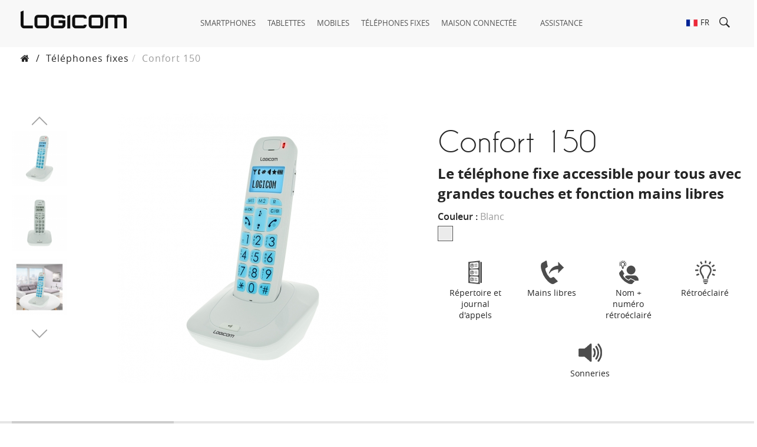

--- FILE ---
content_type: text/html; charset=utf-8
request_url: https://www.logicom-europe.com/fr/confort/66-dect-grandes-touches-confort-150-blanc.html
body_size: 13780
content:
<!DOCTYPE HTML>
<html lang="fr-fr" class="no-js">
	<head>
		<meta charset="utf-8" />
		<title>Téléphonie  - Téléphone Grandes Touches Dect - Confort 150 - Produits Téléphonie Senior Logicom</title>
					<meta name="description" content="Une gamme de Téléphonie Senior étoffée ! Découvrez le produit CONFORT_150BLANC sur logicom-europe.com." />
							<meta name="keywords" content="téléphone fixe design,téléphone fix,acheter téléphone fixe,téléphonie fixe,téléphone,telephone,telephones fixes,telephone fixe bluetooth,tel fixe,telephone sans fil design" />
				<meta name="robots" content="index,follow" />
		<meta name="viewport" content="width=device-width, initial-scale=1.0" />
		<meta name="apple-mobile-web-app-capable" content="yes" />
		<link rel="icon" type="image/vnd.microsoft.icon" href="/img/favicon-1.ico?1762943831" />
		<link rel="shortcut icon" type="image/x-icon" href="/img/favicon-1.ico?1762943831" />
														<link rel="stylesheet" href="https://www.logicom-europe.com/themes/logicom-v2/cache/v_277_06f2dfa2bc0557abcb3f3c712051f8f2_all.css" type="text/css" media="all" />
																<link rel="stylesheet" href="https://www.logicom-europe.com/themes/logicom-v2/cache/v_277_bea06f9833b98f2507844c7b1b348912_print.css" type="text/css" media="print" />
													
<meta name="generator" content="Powered by Creative Slider 6.6.0 - Multi-Purpose, Responsive, Parallax, Mobile-Friendly Slider Module for PrestaShop." />

  
  


 
	</head>
	<body id="product" class="product product-66 product-dect-grandes-touches-confort-150-blanc category-23 category-confort hide-left-column hide-right-column lang_fr">
					<div id="page">
			<div class="header-container">
				<header id="header">
															<div class="header-primary">
						<div id="header_logo">
    <a href="https://www.logicom-europe.com/" title="LOGICOM-EUROPE">
        <picture class="logo">
            <source type="image/svg+xml" srcset="https://www.logicom-europe.com/themes/logicom-v2/img/logo/logo-logicom.svg">
            <img src="https://www.logicom-europe.com/themes/logicom-v2/img/logo/logo-logicom.png" alt="LOGICOM-EUROPE" width="180" height="40">
        </picture>
    </a>
</div>
<div class="iqitmegamenu-wrapper cbp-hor-width-1 clearfix">
    <div id="iqitmegamenu-horizontal" class="iqitmegamenu  cbp-nosticky " role="navigation">
                        
            <nav id="cbp-hrmenu"
                 class="cbp-hrmenu cbp-horizontal cbp-hrsub-narrow   cbp-fade-slide-bottom  cbp-arrowed    ">
                <ul>
                                            <li class="cbp-hrmenu-tab cbp-hrmenu-tab-3 ">
                            <a href="https://www.logicom-europe.com/fr/3-smartphones" >                                    <span class="cbp-tab-title">                                        Smartphones</span>
                                                                    </a>
                                                        </li>
                                            <li class="cbp-hrmenu-tab cbp-hrmenu-tab-5 ">
                            <a href="https://www.logicom-europe.com/fr/4-tablettes" >                                    <span class="cbp-tab-title">                                        Tablettes</span>
                                                                    </a>
                                                        </li>
                                            <li class="cbp-hrmenu-tab cbp-hrmenu-tab-4 ">
                            <a href="https://www.logicom-europe.com/fr/190-mobiles" >                                    <span class="cbp-tab-title">                                        Mobiles</span>
                                                                    </a>
                                                        </li>
                                            <li class="cbp-hrmenu-tab cbp-hrmenu-tab-7 ">
                            <a href="https://www.logicom-europe.com/fr/5-telephones-fixes" >                                    <span class="cbp-tab-title">                                        Téléphones fixes</span>
                                                                    </a>
                                                        </li>
                                            <li class="cbp-hrmenu-tab cbp-hrmenu-tab-28 ">
                            <a href="https://www.logicom-europe.com/fr/296-maison-connectee" >                                    <span class="cbp-tab-title">                                        Maison connectée</span>
                                                                    </a>
                                                        </li>
                                            <li class="cbp-hrmenu-tab cbp-hrmenu-tab-32 cbp-onlyicon ">
                            <a href="https://www.logicom-europe.com/fr/372-panneaux-solaires" >                                    <span class="cbp-tab-title">                                        </span>
                                                                    </a>
                                                        </li>
                                            <li class="cbp-hrmenu-tab cbp-hrmenu-tab-9 ">
                            <a href="http://www.logicom-europe.com/fr/support" >                                    <span class="cbp-tab-title">                                        Assistance</span>
                                                                    </a>
                                                        </li>
                                            <li class="cbp-hrmenu-tab cbp-hrmenu-tab-8 cbp-onlyicon ">
                            <a href="https://www.logicom-europe.com/fr/184-stylo-3d" >                                    <span class="cbp-tab-title">                                        </span>
                                                                    </a>
                                                        </li>
                                            <li class="cbp-hrmenu-tab cbp-hrmenu-tab-10 cbp-onlyicon ">
                            <a href="https://www.logicom-europe.com/fr/11-realite-virtuelle" >                                    <span class="cbp-tab-title">                                        </span>
                                                                    </a>
                                                        </li>
                                    </ul>
            </nav>
        <div id="iqitmegamenu-mobile">
            <div id="iqitmegamenu-shower" class="clearfix" title="Menu">
                <div class="iqitmegamenu-icon"><i class="fa fa-reorder"></i></div>
            </div>
            <div class="cbp-mobilesubmenu">
                <div class="container">
                    <div id="iqitmegamenu-accordion" class="cbp-spmenu cbp-spmenu-vertical cbp-spmenu-left">
                        
                            
                                
                                    
                                           
                                    
                                           
                                
                                    
                                    
                                    
                                           
                                

                            
                        

                        <div class="link-mobile">
                            <ul>
                                



                            </ul>
                        </div>
                        <div class="link-language">

                        </div>
                    </div>
                </div>
            </div>
                            <div id="cbp-spmenu-overlay" class="cbp-spmenu-overlay">
                    <div id="cbp-close-mobile" class="close-btn-ui"><i class="fa fa-times"></i></div>
                </div>
                    </div>
    </div>
</div>
<!-- Block languages module -->
<div id="languages-block-top" class="languages-block">
                        <div class="current">
                <svg class="icon search">
                    <use xlink:href="https://www.logicom-europe.com/themes/logicom-v2/img/sprite.svg#flag-fr"></use>
                </svg>
                <span class="current__title">fr</span>
            </div>
                                    <ul id="first-languages" class="languages-block_ul toogle_content">
                            <li class="selected">
                                                <svg class="icon search">
                                <use xlink:href="https://www.logicom-europe.com/themes/logicom-v2/img/sprite.svg#flag-fr"></use>
                            </svg>
                            <span>Français</span>
                                            </li>
                            <li >
                                                                                <a href="https://www.logicom-europe.com/en/confort/66-dect-grandes-touches-confort-150-blanc.html" title="English (United States)" rel="alternate" hreflang="en">
                                                                                <svg class="icon search">
                                <use xlink:href="https://www.logicom-europe.com/themes/logicom-v2/img/sprite.svg#flag-en"></use>
                            </svg>
                            <span>English</span>
                            </a>                </li>
                    </ul>
    </div>

<!-- /Block languages module -->
<!-- Block search module TOP -->
<div id="search_block_top" >
	<a href="javascript:void(0);" class="search_button_mobile">
		<svg class="icon search">
			<use xlink:href="https://www.logicom-europe.com/themes/logicom-v2/img/sprite.svg#search"></use>
		</svg>
	</a>
	<a class="searchbox__icon" href="javascript:void(0);" >
		<svg class="icon search">
			<use xlink:href="https://www.logicom-europe.com/themes/logicom-v2/img/sprite.svg#search"></use>
		</svg>
	</a>
	<div class="searchbox__dropdown">
		<form id="searchbox" class="searchbox" method="get" action="//www.logicom-europe.com/fr/recherche" >
			<input type="hidden" name="controller" value="search" />
			<input type="hidden" name="orderby" value="position" />
			<input type="hidden" name="orderway" value="desc" />
			<input class="search_query form-control" type="text" id="search_query_top" name="search_query" placeholder="Rechercher" value="" />
			<button type="submit" name="submit_search" class="btn btn-default button-search">
				<svg class="icon search">
					<use xlink:href="https://www.logicom-europe.com/themes/logicom-v2/img/sprite.svg#search"></use>
				</svg>
				<span>Rechercher</span>
			</button>
		</form>
	</div>

</div>
<!-- /Block search module TOP -->					</div>
                                                                                				</header>
			</div>
			<div class="columns-container">
				<div id="columns" class="container">

										<div id="slider_row" class="row">
																	</div>
					<div class="row">
																								<div id="center_column" class="center_column col-xs-12 col-sm-12">
							

                                
<!-- Breadcrumb -->
<div class="breadcrumb clearfix">
	<a class="home" href="https://www.logicom-europe.com/" title="retour &agrave; Accueil"><i class="fa fa-home"></i></a>
	<span class="navigation-pipe">/</span>
					<li><a href="https://www.logicom-europe.com/fr/5-telephones-fixes" title="T&eacute;l&eacute;phones fixes">T&eacute;l&eacute;phones fixes</a></li><li class="active">Confort 150</li>
			</div>
<!-- /Breadcrumb -->

    <div itemscope itemtype="https://schema.org/Product" >
        <span itemprop="url" content="https://www.logicom-europe.com/fr/confort/66-dect-grandes-touches-confort-150-blanc.html" class="unvisible"></span>
        <div class="product__primary">
                                    <!-- left infos-->
            <div class="product__images">
                <!-- product img-->
                                    <!-- thumbnails -->
                    <div class="product__images-block">
                        <div class="product__images-slider">
                            <div class="swiper-container">
                                <div class="swiper-wrapper">
                                                                                                                                                                                                                                                                                                            <div class="swiper-slide  product__image-4079" id="thumbnail_4079">
                                                <a  href="https://www.logicom-europe.com/4079-thickbox_default/dect-grandes-touches-confort-150-blanc.jpg" title="Confort 150"><img itemprop="image"
                                                                                                                                                                                        src="https://www.logicom-europe.com/4079-medium_default/dect-grandes-touches-confort-150-blanc.jpg"
                                                                                                                                                                                        title="Confort 150"
                                                                                                                                                                                        alt="Confort 150"
                                                                                                                                                                                        width="458"
                                                                                                                                                                                        height="458"/></a>
                                            </div>
                                                                                                                                                                                                                                                                        <div class="swiper-slide  product__image-4080" id="thumbnail_4080">
                                                <a  href="https://www.logicom-europe.com/4080-thickbox_default/dect-grandes-touches-confort-150-blanc.jpg" title="Confort 150"><img itemprop="image"
                                                                                                                                                                                        src="https://www.logicom-europe.com/4080-medium_default/dect-grandes-touches-confort-150-blanc.jpg"
                                                                                                                                                                                        title="Confort 150"
                                                                                                                                                                                        alt="Confort 150"
                                                                                                                                                                                        width="458"
                                                                                                                                                                                        height="458"/></a>
                                            </div>
                                                                                                                                                                                                                                                                        <div class="swiper-slide  product__image-4458" id="thumbnail_4458">
                                                <a  href="https://www.logicom-europe.com/4458-thickbox_default/dect-grandes-touches-confort-150-blanc.jpg" title="Confort 150"><img itemprop="image"
                                                                                                                                                                                        src="https://www.logicom-europe.com/4458-medium_default/dect-grandes-touches-confort-150-blanc.jpg"
                                                                                                                                                                                        title="Confort 150"
                                                                                                                                                                                        alt="Confort 150"
                                                                                                                                                                                        width="458"
                                                                                                                                                                                        height="458"/></a>
                                            </div>
                                                                                                            </div>
                            </div>
                            <div class="swiper-button-prev swiper-button-black"></div>
                            <div class="swiper-button-next swiper-button-black"></div>
                        </div>
                        <!-- product img-->
                        <div id="image-block" class="product__images-view" class="clearfix">
                                                            <a
                                        href="https://www.logicom-europe.com/4079-large_default/dect-grandes-touches-confort-150-blanc.jpg"
                                        target="_blank"
                                >
                                    <img
                                            id="bigpic"
                                            itemprop="image"
                                            src="https://www.logicom-europe.com/4079-large_default/dect-grandes-touches-confort-150-blanc.jpg"
                                            alt="Confort 150"
                                            width="458"
                                            height="458"
                                    />
                                </a>
                                                    </div> <!-- end image-block -->
                    </div>
                            </div>
            <!-- end left infos-->
            <!-- center infos -->
            <div class="product__infos">
                <span itemprop="manufacturer" itemscope="" itemtype="http://schema.org/Organization" class="product__manufacturer">
                        <span itemprop="name">Logicom</span>
                </span>
                <h1>
                    <span itemprop="name" class="product__name">
                        Confort 150
                    </span>
                </h1>
                <p id="product_reference" class="product__reference">
                    <span itemprop="sku" content="CONFORT_150BLANC"></span>
                </p>

                
                                                            <div class="rte product__description" itemprop="description"><p><strong><span style="font-size: 18pt;">Le téléphone fixe accessible pour tous avec grandes touches et fonction mains libres</span></strong></p></div>
                                    

                                    <!-- add to cart form-->
                    <form id="buy_block" action="https://www.logicom-europe.com/fr/panier" method="post">
                        <!-- hidden datas -->
                        <p class="hidden">
                            <input type="hidden" name="token" value="4acf3f44b4dd80d5b346b18922ef2a74"/>
                            <input type="hidden" name="id_product" value="66" id="product_page_product_id"/>
                            <input type="hidden" name="add" value="1"/>
                            <input type="hidden" name="id_product_attribute" id="idCombination" value=""/>
                        </p>

                        <div class="content_prices clearfix">
                             
                            
                            
                            <div class="clear"></div>
                        </div> <!-- end content_prices -->
                        <div class="product_attributes clearfix">
                            <!-- quantity wanted -->
                                                        <!-- minimal quantity wanted -->
                            <p id="minimal_quantity_wanted_p" style="display: none;">
                                La quantit&eacute; minimale pour pouvoir commander ce produit est <b id="minimal_quantity_label">1</b>
                            </p>
                                                            <!-- attributes -->
                                <div id="attributes">
                                    <div class="clearfix"></div>

                                                                                                                        <fieldset class="attribute_fieldset">
                                                <label class="attribute_label"
                                                       >Couleur&nbsp;:&nbsp;</label>
                                                                                                <div class="attribute_list">
                                                                                                            <ul id="color_to_pick_list" class="clearfix">
                                                                                                                                                                                                                                                                                                                                                                                                                                                                                                                                                                                                                                                                                                                                                                                                                            <li class=" selected">
                                                                    <a href="https://www.logicom-europe.com/fr/confort/66-dect-grandes-touches-confort-150-blanc.html" id="color_22"
                                                                       name="Blanc"
                                                                       class="color_pick selected"
                                                                             style="background:#ebebeb;"                                                                                                                                                   title="Blanc">
                                                                                                                                                                                                                            

                                                                    </a>
                                                                </li>
                                                                                                                                                                                                                                                                                                                        </ul>
                                                        <input type="hidden" class="color_pick_hidden" name="group_2" value="22"/>
                                                                                                    </div> <!-- end attribute_list -->
                                            </fieldset>
                                                                                                            </div>
                                <!-- end attributes -->
                                                    </div> <!-- end product_attributes -->

                                                <!-- availability or doesntExist -->
                        <p id="availability_statut" style="display: none;">
                            
                            <span id="availability_value"
                                  class="label label-danger">Ce produit n&#039;est plus en stock</span>
                        </p>
                                                                                <p class="warning_inline"
                               id="last_quantities" style="display: none" >Attention : derni&egrave;res pi&egrave;ces disponibles !</p>
                                                <p id="availability_date" style="display: none;">
                            <span id="availability_date_label">Date de disponibilit&eacute;:</span>
                            <span id="availability_date_value"></span>
                        </p>
                        <!-- Out of stock hook -->
                        <div id="oosHook">
                            
                        </div>
                        <div class="unvisible">
                            <p id="add_to_cart" class="no-print">
                                <button type="submit" name="Submit" class="exclusive btn btn-primary">
                                    <span>Ajouter au panier</span>
                                </button>
                            </p>
                        </div>
                        
                    </form>
                



                                                
                <div class="product_extra">
                        <!-- BestKit Icons & Labels module [begin] -->
            <div class="bestkit_icons_wrapper">
            <ul class="bestkit_icons_container">
                                                                                                                                                                                                                                                                                                                                                                                                                                                                                                                                                                                                                                                                                                                                                                                                                                                                                                                                                                                                                                                                                                                                                                                                                                                                                                                                                                                                                                                                                                                                                                                                                                                                                                                                                                                                                                                                                                                                                                                                                                                                                                                                                                                                                                                                                                                                                                                                                                                                                                                                                                                                                                                                                                                                                                                                                                                                                                                                                                                                                                                                                                                                                                                                                                                                                                                                                                                                                                                                                                                                                                                                                                                                                                                                                                                                                                                                                                                                                                                                                                                                                                                                                                                                                                                                                                                                                                                                                                                                                                                                                                                                                                                                                                                                                                                                                                                                                                                                                                                                                                                                                                                                                                                                                                                                                                                                                                                                                                                                                                                                                                                                                                                                                    <li class="bestkit_icon_item " >

                                                                                            <img
                                src="/img/bestkit_icons/contacts5b22927971188.png"
                                width="50"
                                height="50"
                                alt=""
                                class="bestkit_icon_imgm"
                                title="Répertoire et journal d'appels"
                                />
                                <span>
                                                                            Répertoire et journal d'appels
                                                                    </span>
                                                                                    </li>
                                                                                                                                                                                            <li class="bestkit_icon_item " >

                                                                                            <img
                                src="/img/bestkit_icons/mains_libres5b2292ad47d0d.png"
                                width="50"
                                height="50"
                                alt=""
                                class="bestkit_icon_imgm"
                                title="Mains libres"
                                />
                                <span>
                                                                            Mains libres
                                                                    </span>
                                                                                    </li>
                                                                                                                                                        <li class="bestkit_icon_item " >

                                                                                            <img
                                src="/img/bestkit_icons/nom-numero_re__troe__claire__5b2292df7b2cf.png"
                                width="50"
                                height="50"
                                alt=""
                                class="bestkit_icon_imgm"
                                title="Nom + numéro rétroéclairé"
                                />
                                <span>
                                                                            Nom + numéro rétroéclairé
                                                                    </span>
                                                                                    </li>
                                                                                                                                                        <li class="bestkit_icon_item " >

                                                                                            <img
                                src="/img/bestkit_icons/re__troe__claire__5b229302e9e00.png"
                                width="50"
                                height="50"
                                alt=""
                                class="bestkit_icon_imgm"
                                title="Rétroéclairé"
                                />
                                <span>
                                                                            Rétroéclairé
                                                                    </span>
                                                                                    </li>
                                                                                <li class="bestkit_icon_item " >

                                                                                            <img
                                src="/img/bestkit_icons/sonneries5b22930d93afb.png"
                                width="50"
                                height="50"
                                alt=""
                                class="bestkit_icon_imgm"
                                title="Sonneries"
                                />
                                <span>
                                                                            Sonneries
                                                                    </span>
                                                                                    </li>
                                                                                                                                                                                                                                                                                                                                                                                                                                                                                                                                                                                                                                                                                                                                                                                                                                                                                                                                                                                                                                                                                                                                                                                                                                                                                                                                                                                                                                                                                                                                                                                                                                                                                                                                                                        </ul>
        </div>
        <!-- BestKit Icons & Labels module [end] -->

                                            <!-- usefull links-->
                        <ul id="usefull_link_block" class="clearfix no-print">
                                                        
                            
                            
                            
                        </ul>
                                    </div>
            </div>
            <!-- end center infos-->
            <!-- pb-right-column-->
        </div>
        <!-- end primary_block -->
        <div class="product__secondary">
                        <div>
            <div class="product__tab">
                <ul role="tablist">

                                            <li role="presentation" class="active">
                            <a href="#tab-more-info" role="tab" >D&eacute;tails</a>
                        </li>
                                        
                        
                            
                        
                    



                    <li role="presentation" class="">
    <a href="#tab-features" role="tab">Fiche technique</a>
</li>
    <li role="presentation">
        <a href="#tab-attachement" role="tab" >Téléchargements</a>
    </li>
<li role="presentation">
    <a href="#block_product_faq" role="tab" >FAQ</a>
</li>

                                                        </ul>
            </div>
            </div>
            <div >
                                                    <!-- More info -->
                    <section id="tab-more-info">
                        <!-- full description -->
                        <div class="rte"><style>.vc_custom_1528994499850{padding-top: 50px !important;}</style><div data-vc-parallax-image="//www.logicom-europe.com/modules/jscomposer/uploads/BG_Mountain.jpg" class="vc_row wpb_row vc_row-fluid  full-width  vc_custom_1528994499850">
	<div class="vc_col-sm-12 wpb_column vc_column_container">
		<div class="wpb_wrapper">
			<div class="vc_row wpb_row vc_row-fluid  container"><style>.vc_custom_1528994361630{padding-top: 70px !important;padding-bottom: 70px !important;}</style>
	<div class="vc_col-sm-6 wpb_column vc_column_container   vc_custom_1528994361630">
		<div class="wpb_wrapper">
			<style>.vc_custom_1533225457049{padding-top: 50px !important;background-color: rgba(255,255,255,0.5) !important;*background-color: rgb(255,255,255) !important;}</style>
	<div class="wpb_text_column wpb_content_element    vc_custom_1533225457049">
		<div class="wpb_wrapper">
			<p style="text-align: center;"><span style="font-family: 'Caviar Dreams', sans-serif;"><span style="font-size: 24pt;"><strong>BIEN</strong> EN MAIN</span><span style="font-size: 24pt;"> E</span><span style="font-size: 24pt;">T</span><span style="font-size: 24pt;"> <strong>CONFORTABLE</strong> À L'OREILLE</span></span></p>
<p><span>Il n’est pas toujours simple d’utiliser un téléphone fixe et c’est pour cette raison, que le Confort 150 existe. Ce <strong>téléphone pour tous</strong>, prédestiné aux <strong>séniors</strong>, dispose d’un <strong>clavier</strong> et d’un <strong>écran rétroéclairés,</strong> de <strong>touches larges</strong>, etde <strong>haut-parleurs puissants</strong>. Au-delà de toutes ces caractéristiques, il est toujours possible d’utiliser ce téléphone résidentiel pour un usage classique. Effectivement, avec sa fonction <strong>mains libres</strong> vous allez pouvoir discuter l’esprit et les mains tranquilles. Le Confort 150 est aussi <strong>compatible avec la box de votre opérateur</strong>, la <strong>technologie DECT/GAP</strong> et il dispose d’un mode <strong>économie d’énergie</strong>. Il peut fonctionner dans un <strong>rayon de 50 mètres</strong> (selon épaisseur des murs) ou bien <strong>jusqu’à 300 mètres</strong> en champ libre. Et si vous souhaitez un second combiné dans une pièce de votre maison pour vous simplifier la vie, vous pouvez associer jusqu’à 5 Confort entre eux permettant ainsi le <strong>transfert d’appel</strong> ou bien le <strong>mode conférence</strong> au sein de votre maison.</span></p>

		</div> 
	</div> 
		</div> 
	</div> 

	<div class="vc_col-sm-6 wpb_column vc_column_container">
		<div class="wpb_wrapper">
			
	<div class="wpb_single_image wpb_content_element wpb_animate_when_almost_visible wpb_right-to-left vc_align_center">
		<div class="wpb_wrapper">
			
			<img class=" vc_box_border_grey "  alt="" src="//www.logicom-europe.com/modules/jscomposer/uploads/Confort150_01.png" />
		</div> 
	</div> 
		</div> 
	</div> 
</div>
		</div> 
	</div> 
</div><div data-vc-parallax-image="//www.logicom-europe.com/modules/jscomposer/uploads/BG_Mountain.jpg" class="vc_row wpb_row vc_row-fluid  full-width">
	<div class="vc_col-sm-12 wpb_column vc_column_container">
		<div class="wpb_wrapper">
			<style>.vc_custom_1528994401349{padding-top: 70px !important;padding-bottom: 70px !important;}</style><div class="vc_row wpb_row vc_row-fluid  container  vc_custom_1528994401349">
	<div class="vc_col-sm-6 wpb_column vc_column_container">
		<div class="wpb_wrapper">
			
	<div class="wpb_single_image wpb_content_element wpb_animate_when_almost_visible wpb_left-to-right vc_align_center">
		<div class="wpb_wrapper">
			
			<img class=" vc_box_border_grey "  alt="" src="//www.logicom-europe.com/modules/jscomposer/uploads/Confort150_02.png" />
		</div> 
	</div> 
		</div> 
	</div> 
<style>.vc_custom_1528994309413{padding-top: 50px !important;padding-bottom: 50px !important;}</style>
	<div class="vc_col-sm-6 wpb_column vc_column_container   vc_custom_1528994309413">
		<div class="wpb_wrapper">
			<style>.vc_custom_1533225441665{padding-top: 70px !important;background-color: rgba(255,255,255,0.5) !important;*background-color: rgb(255,255,255) !important;}</style>
	<div class="wpb_text_column wpb_content_element    vc_custom_1533225441665">
		<div class="wpb_wrapper">
			<p style="text-align: center;"><strong><span style="font-family: 'Caviar Dreams', sans-serif; font-size: 24pt;">CONFORTABLE </span></strong><span style="font-family: 'Caviar Dreams', sans-serif; font-size: 24pt;">SUR TOUS LES PLANS</span></p>
<div style="text-align: justify;"><span>Avec le Confort 150, vous allez pouvoir discuter encore et encore avec vos proches (<strong>jusqu’à 10 heures en appel</strong>) et son mode économie d’énergie permet de laisser le téléphone loin de sa base dans la limite de <strong>100 heures</strong>. Et si vous avez manqué un appel, la <strong>messagerie vocale opérateur</strong> (selon votre abonnement) est disponible et la <strong>touche bis</strong> vous permettra rapidement de rappeler vos 5 derniers appelants. Enfin, bien sûr, le Confort 150 dispose d’une <strong>mémoire interne de 20 contacts (dont 2 en accès direct)</strong>, d’un <strong>journal des appels</strong> d’une capacité de <strong>10 numéros</strong> et <strong>des fonctions silence, verrouillage du clavier et alarme</strong>.</span></div>

		</div> 
	</div> 
		</div> 
	</div> 
</div>
		</div> 
	</div> 
</div><style>.vc_custom_1528665050256{padding-top: 50px !important;padding-bottom: 50px !important;}</style><div data-vc-parallax-image="//www.logicom-europe.com/modules/jscomposer/uploads/BG_Mountain.jpg" class="vc_row wpb_row vc_row-fluid  full-width  vc_custom_1528665050256">
	<div class="vc_col-sm-12 wpb_column vc_column_container">
		<div class="wpb_wrapper">
			<div class="vc_row wpb_row vc_row-fluid  container">
	<div class="vc_col-sm-6 wpb_column vc_column_container">
		<div class="wpb_wrapper">
			<style>.vc_custom_1531213841854{margin-top: 70px !important;margin-right: 20px !important;margin-left: 20px !important;padding: 10px 20px 20px !important;}</style>
	<div class="wpb_text_column wpb_content_element    vc_custom_1531213841854">
		<div class="wpb_wrapper">
			<p align="center"><span style="font-family: 'Caviar Dreams', sans-serif; font-size: 24pt;">1,2,3 <strong>CONFORT</strong></span></p>
<p><span>Pour toujours plus de tranquillité, il est possible <b>d’associer jusqu’à 5 téléphones fixes de la gamme Confort entre eux</b> vous permettant, dès lors, de répondre depuis n’importe où au sein de votre maison. <o:p></o:p></span></p>

		</div> 
	</div> 
		</div> 
	</div> 

	<div class="vc_col-sm-6 wpb_column vc_column_container">
		<div class="wpb_wrapper">
			
	<div class="wpb_single_image wpb_content_element vc_align_center">
		<div class="wpb_wrapper">
			
			<img class=" vc_box_border_grey "  alt="" src="//www.logicom-europe.com/modules/jscomposer/uploads/Confort/Confort_150_MS.jpg" />
		</div> 
	</div> 
		</div> 
	</div> 
</div>
		</div> 
	</div> 
</div></div>
                    </section>
                    <!--end  More info -->
                                <!--Features -->
                <section id="tab-features" class="tab-features">
    <p class="title">Fiche technique</p>
    <div class="catfeatures">
                    <div class="catfeature">
                <div class="catfeature__title">Caractéristiques principales</div>
                <div class="catfeature__list">
                                            <div class="catfeature__item">
                            <div class="catfeature__item-name">
                                Autonomie
                            </div>
                            <div class="catfeature__item-value">
                                Jusqu'à 10H en appel et 100H en veille
                            </div>
                        </div>
                                            <div class="catfeature__item">
                            <div class="catfeature__item-name">
                                Batterie
                            </div>
                            <div class="catfeature__item-value">
                                2x AAA NiMH, 100h en veille, 10h en appel
                            </div>
                        </div>
                                            <div class="catfeature__item">
                            <div class="catfeature__item-name">
                                Fonctions
                            </div>
                            <div class="catfeature__item-value">
                                Silence, verrouillage clavier, alarme
                            </div>
                        </div>
                                            <div class="catfeature__item">
                            <div class="catfeature__item-name">
                                Mémoire
                            </div>
                            <div class="catfeature__item-value">
                                22 numéros (20 numéros interne et 2 sur le combiné)
                            </div>
                        </div>
                                            <div class="catfeature__item">
                            <div class="catfeature__item-name">
                                Volume
                            </div>
                            <div class="catfeature__item-value">
                                Volume boost (augmentation du volume de 8 db en une touche), volume sonnerie réglable (5 niveaux), volume d’écoute réglable (5 niveaux)
                            </div>
                        </div>
                                    </div>
            </div>
                    <div class="catfeature">
                <div class="catfeature__title">Inclus</div>
                <div class="catfeature__list">
                                            <div class="catfeature__item">
                            <div class="catfeature__item-name">
                                Contenu de l'emballage
                            </div>
                            <div class="catfeature__item-value">
                                1 combiné, 1 base, 1 adaptateur secteur, 1 câble RJ11/11, 2 batteries, 1 notice
                            </div>
                        </div>
                                            <div class="catfeature__item">
                            <div class="catfeature__item-name">
                                Garantie
                            </div>
                            <div class="catfeature__item-value">
                                1 an
                            </div>
                        </div>
                                    </div>
            </div>
                    <div class="catfeature">
                <div class="catfeature__title">Écran</div>
                <div class="catfeature__list">
                                            <div class="catfeature__item">
                            <div class="catfeature__item-name">
                                Taille d'écran
                            </div>
                            <div class="catfeature__item-value">
                                3 lignes (1 ligne alphanumérique, 2 lignes d’icônes), affichage du nom et du numéro
                            </div>
                        </div>
                                    </div>
            </div>
            </div>
</section>
<!--Download -->
<section id="tab-attachement">
    <p class="title">Téléchargements</p>
    <div class="attachment-type">
                        <div class="attachment-type__item">
                <div class="attachment-type__title">Notice</div>
                <div class="attachment-type__list">
                                        <div class="attachment">
                        <a href="https://www.logicom-europe.com/fr/index.php?controller=attachment&amp;id_attachment=2126">
                            <span class="attachment__icon"><i class="fa fa-download"></i></span>
                            <span class="attachment__name"><span>Notice CONFORT 150 250 350 (1.53M)</span></span>
                            <span class="attachment__button">Téléchargements </span>
                        </a>
                    </div>
                                        <div class="attachment">
                        <a href="https://www.logicom-europe.com/fr/index.php?controller=attachment&amp;id_attachment=2362">
                            <span class="attachment__icon"><i class="fa fa-download"></i></span>
                            <span class="attachment__name"><span>Conformité UE - Confort 150 (181.25k)</span></span>
                            <span class="attachment__button">Téléchargements </span>
                        </a>
                    </div>
                                    </div>
            </div>
                                                                            </div>
</section>
<!--end Download -->


                <!-- product faq -->
<section id="block_product_faq" class="block_product_faq">
	<p class="title">FAQ</p>
	<div class="product-faq">
		
					<div class="product-faq__item">
				<div class="page_collapsible collapse-close product-faq__question">
					Comment brancher mon téléphone DECT en fonction de mon abonnement téléphonique ?
				</div>
				<div class="containerFaqs" style="display: none;">
					<div class="product-faq__reponse"><p>Vérifier auprès de votre opérateur téléphonique quel type de dégroupage comprend votre abonnement. Pour un dégroupage partiel vous devez brancher votre téléphone à votre prise télécom murale via le filtre ADSL. Pour un dégroupage total, vous devez brancher votre téléphone directement sur la BOX de votre opérateur.</p></div>
				</div>
			</div>
					<div class="product-faq__item">
				<div class="page_collapsible collapse-close product-faq__question">
					Pourquoi sur le répondeur de mon DECT LOGICOM certains messages n’ont pas été complètement enregistrés ?
				</div>
				<div class="containerFaqs" style="display: none;">
					<div class="product-faq__reponse"><p>Plusieurs raisons peuvent expliquer la coupure de l’enregistrement : <br />- Le correspondant parlait avec une voix trop faible, l’appareil a coupé l’enregistrement.<br />- Le correspondant s’est arrêté de parler plus de 5 secondes pendant l’enregistrement.<br />- Le correspondant a commencé à parler avant le bip sonore. <br />- La mémoire du répondeur s’est trouvée pleine pendant l’enregistrement.</p></div>
				</div>
			</div>
					<div class="product-faq__item">
				<div class="page_collapsible collapse-close product-faq__question">
					Pourquoi le répondeur de mon DECT LOGICOM diffuse l’annonce et raccroche aussitôt sans pouvoir laisser un message ?
				</div>
				<div class="containerFaqs" style="display: none;">
					<div class="product-faq__reponse"><p>La mémoire de votre répondeur est saturée ou votre répondeur est configuré en mode répondeur seul et non répondeur enregistreur. Référez-vous à votre manuel d’utilisation fournit avec votre téléphone pour effacer vos messages ou configurer votre répondeur.</p></div>
				</div>
			</div>
					<div class="product-faq__item">
				<div class="page_collapsible collapse-close product-faq__question">
					Pourquoi lorsque un correspondant m’appelle et que je ne réponds pas, il est redirigé sur une messagerie vocale différente de celle que j’ai configurée sur mon téléphone LOGICOM DECT REPONDEUR ?
				</div>
				<div class="containerFaqs" style="display: none;">
					<div class="product-faq__reponse"><p>La messagerie vocale fournit par votre opérateur est active et ce déclenche avant le répondeur LOGICOM. Renseignez-vous auprès de votre opérateur pour désactiver la messagerie vocale fournit avec votre abonnement, ou à l’aide du manuel d’utilisation de votre téléphone, réduire le nombre de sonneries après lesquelles votre répondeur se déclenche.</p></div>
				</div>
			</div>
					<div class="product-faq__item">
				<div class="page_collapsible collapse-close product-faq__question">
					Pourquoi le nom et le numéro de téléphone de mon correspondant ne s’affichent pas sur mon téléphone ?
				</div>
				<div class="containerFaqs" style="display: none;">
					<div class="product-faq__reponse"><p>Vérifier auprès de votre opérateur téléphonique si votre abonnement comprend la présentation du nom et du numéro. Les opérateurs ne peuvent pas afficher les noms provenant d’un mobile.</p></div>
				</div>
			</div>
					<div class="product-faq__item">
				<div class="page_collapsible collapse-close product-faq__question">
					Puis-je associer mon téléphone DECT sur la BOX de mon opérateur ?
				</div>
				<div class="containerFaqs" style="display: none;">
					<div class="product-faq__reponse"><p>Vous devez être en dégroupage total pour profiter de ce service, renseignez-vous auprès de votre opérateur sur les fonctionnalités disponibles sur votre BOX. Celle-ci doit être compatible GAP pour pouvoir fonctionner avec votre téléphone DECT LOGICOM. Vous devez ensuite suivre la procédure d’association fournit par votre opérateur. ATTENTION : Si vous décidez d’utiliser votre BOX comme base alors la base fournit avec votre téléphone DECT LOGICOM servira uniquement de support de charge. Si elle possède un répondeur, il sera désactivé. Les fonctionnalités de votre téléphone peuvent être limitées en fonction de la compatibilité avec votre BOX, certaines fonctions seront inutilisables telles que le réglage de la base ou la fonction répondeur. Si vous souhaitez conserver l’intégralité des fonctionnalités de votre téléphone, nous vous conseillons alors de brancher la base du téléphone en RJ11 sur votre BOX.</p></div>
				</div>
			</div>
					<div class="product-faq__item">
				<div class="page_collapsible collapse-close product-faq__question">
					Pourquoi lorsqu’un correspondant m’appelle, il se retrouve sur un répondeur alors que mon téléphone n’en possède pas ?
				</div>
				<div class="containerFaqs" style="display: none;">
					<div class="product-faq__reponse"><p>Vous devez bénéficier d’une messagerie vocale fournit par votre opérateur, ce service permet d’avoir un répondeur sur votre ligne téléphonique. Merci de contacter votre opérateur pour plus de renseignement sur ce service.</p></div>
				</div>
			</div>
					<div class="product-faq__item">
				<div class="page_collapsible collapse-close product-faq__question">
					Mon téléphone ne se recharge plus, que faire ?
				</div>
				<div class="containerFaqs" style="display: none;">
					<div class="product-faq__reponse"><p>Procéder aux vérifications suivantes : - Vérifier que l’appareil est bien alimenté (branchement de l’adaptateur secteur) - Vérifier que le combiné est bien positionné sur la base ou sur le support de charge. (un bip sonore vous indique que le combiné est bien positionné) - Nettoyer les contacts de charge du combiné et de la base à l’aide d’un chiffon sec - Vider complétement les batteries puis refaire une charge complète - Procurez-vous de nouvelles batteries auprès de votre revendeur ou d’un revendeur de batteries comme ORDINAPHONE Si aucune de ces solutions ne fonctionnent, contacter votre revendeur pour une prise en charge SAV de votre produit.</p></div>
				</div>
			</div>
					<div class="product-faq__item">
				<div class="page_collapsible collapse-close product-faq__question">
					Pourquoi rien ne s’affiche sur mon combiné ?
				</div>
				<div class="containerFaqs" style="display: none;">
					<div class="product-faq__reponse"><p>Vérifier que le combiné ne soit pas éteint, Vérifier ensuite la charge de la batterie. Si aucune de ces solutions ne fonctionnent, veuillez contacter votre revendeur pour une prise en charge SAV de votre produit.</p></div>
				</div>
			</div>
					<div class="product-faq__item">
				<div class="page_collapsible collapse-close product-faq__question">
					J’ai des interférences sur ma ligne, que faire ?
				</div>
				<div class="containerFaqs" style="display: none;">
					<div class="product-faq__reponse"><p>Procéder aux vérifications suivantes : - Le combiné est peut-être trop loin de la base, rapprochez-vous de la base de votre téléphone - Vérifier que la base ne soit pas installée trop près d’autres appareils électroniques (TV, radio, électroménager) - Brancher l’alimentation sur une prise seule - Vérifier auprès de votre opérateur si des travaux ne sont pas en cours sur votre ligne. Si aucune de ces solutions ne fonctionnent, veuillez contacter votre revendeur pour une prise en charge SAV de votre produit.</p></div>
				</div>
			</div>
					<div class="product-faq__item">
				<div class="page_collapsible collapse-close product-faq__question">
					Pourquoi je n’arrive pas à joindre mes correspondants ou quand un correspondant cherche à me joindre, le téléphone ne sonne pas ?
				</div>
				<div class="containerFaqs" style="display: none;">
					<div class="product-faq__reponse"><p>Procéder aux vérifications suivantes : - Vérifier les branchements de l’alimentation et du cordon téléphonique. - Vérifier ensuite que vous n’avez pas interdit la composition du numéro dans la fonction restriction ou appels interdits (si présentes sur votre téléphone) - Réinitialiser votre téléphone (voir manuel d’utilisation) - Vérifier si votre combiné et bien enregistré sur la base, « Combiné » suivit d’un chiffre doit apparaitre sur l’écran de veille de votre combiné. - Vérifier avec votre opérateur s’il n’y a pas un problème sur votre ligne. Si aucune de ces solutions ne fonctionnent, contacter votre revendeur pour une prise en charge SAV de votre produit.</p></div>
				</div>
			</div>
					<div class="product-faq__item">
				<div class="page_collapsible collapse-close product-faq__question">
					Pourquoi un bip sonore retentit dans le combiné lorsque je suis en communication ?
				</div>
				<div class="containerFaqs" style="display: none;">
					<div class="product-faq__reponse"><p>Un message vous indiquant la signification du bip sonore apparait sur l’écran de votre combiné. Deux raisons peuvent provoquer ce bip sonore, soit vous êtes trop loin de la base, rapprochez-vous avant que la communication soit automatiquement coupée, soit vos batteries sont trop faibles, recharger les. Dans les deux cas, le message correspondant s’affichera sur l’écran de votre combiné. Note : Un double bip dans votre combiné peut signifier que vous recevez un double appel (exemple : « signal d’appel » d’Orange) sur votre téléphone. Vérifier auprès de votre opérateur téléphonique si votre abonnement inclut la fonction double appel (exemple : « signal d’appel » d’Orange).</p></div>
				</div>
			</div>
					<div class="product-faq__item">
				<div class="page_collapsible collapse-close product-faq__question">
					Pourquoi « Hors portée » s’affiche en permanence sur l’écran  et je n’arrive plus à passer ou recevoir un appel ?
				</div>
				<div class="containerFaqs" style="display: none;">
					<div class="product-faq__reponse"><p>Vérifier que la base de votre téléphone est bien alimentée (adaptateur secteur branché). Enregistrer votre combiné sur la base correspondante en suivant les instructions du manuel d’utilisation. Si le problème persiste, contacter votre revendeur pour une prise en charge SAV de votre produit.</p></div>
				</div>
			</div>
					<div class="product-faq__item">
				<div class="page_collapsible collapse-close product-faq__question">
					Pourquoi l’écran de mon téléphone ne s’éclaire pas ?
				</div>
				<div class="containerFaqs" style="display: none;">
					<div class="product-faq__reponse"><p>Le Rétro-éclairage est une option présente uniquement sur certain modèle. Vérifier les informations spécifiées sur la boite de votre produit et dans votre manuel d’utilisation. Si la mention Rétro-éclairage n’apparait pas alors votre téléphone ne possède pas cette fonction. Si votre téléphone possède la fonction, contacter votre revendeur pour une prise en charge SAV de votre produit.</p></div>
				</div>
			</div>
					<div class="product-faq__item">
				<div class="page_collapsible collapse-close product-faq__question">
					Pourquoi l’heure et la date que je règle manuellement sur mon combiné se changent?
				</div>
				<div class="containerFaqs" style="display: none;">
					<div class="product-faq__reponse"><p>Si vous êtes abonné à la présentation du nom et/ou du numéro chez votre opérateur, la date et l’heure sont mis à jour automatiquement à la réception de chaque appel par le réseau.</p></div>
				</div>
			</div>
					<div class="product-faq__item">
				<div class="page_collapsible collapse-close product-faq__question">
					Pourquoi la date et l’heure ne s’affichent pas sur l’écran de mon combiné ?
				</div>
				<div class="containerFaqs" style="display: none;">
					<div class="product-faq__reponse"><p>Par défaut, votre téléphone affiche le nom de votre combiné (Exemple : « COMBINE 1 »). Si vous souhaitez afficher la date et l’heure au lieu du nom du combiné sur votre écran. Référez-vous au manuel d’utilisation de votre téléphone chapitre « Affichage de l’écran ».</p></div>
				</div>
			</div>
					<div class="product-faq__item">
				<div class="page_collapsible collapse-close product-faq__question">
					Je n’arrive pas à consulter les messages du répondeur de mon DECT LOGICOM à distance, comment faire ?
				</div>
				<div class="containerFaqs" style="display: none;">
					<div class="product-faq__reponse"><p>Téléphoner d’une ligne directe (vous ne devez pas téléphoner derrière un serveur), téléphoner en numérotation à fréquence vocale (voir manuel d’utilisation) et taper lentement le code d’interrogation à distance (voir manuel d’utilisation) et les codes de commandes (voir manuel d’utilisation). Vous disposez de 5 secondes pour saisir votre code d’interrogation correct, au-delà, la communication sera automatiquement coupée.</p></div>
				</div>
			</div>
			</div>
</section>
<!-- /product faq -->

                


                                
                    
                    
                    
                
                            </div>
            <!-- description & features -->
            
                                                                </div>
        
 
    </div>
    <script id="template-zoombox" type="text/template">
        <div class="pswp" tabindex="-1" role="dialog" aria-hidden="true">
            <div class="pswp__bg"></div>
            <div class="pswp__scroll-wrap">
                <div class="pswp__container">
                    <div class="pswp__item"></div>
                    <div class="pswp__item"></div>
                    <div class="pswp__item"></div>
                </div>
                <div class="pswp__ui pswp__ui--hidden">
                    <div class="pswp__top-bar">
                        <div class="pswp__preloader">
                            <div class="pswp__preloader__icn">
                                <div class="pswp__preloader__cut">
                                    <div class="pswp__preloader__donut"></div>
                                </div>
                            </div>
                        </div>
                    </div>
                    <button class="pswp__button pswp__button--arrow--left" title="Précédent">

                    </button>
                    <button class="pswp__button pswp__button--arrow--right" title="Suivant">

                    </button>
                </div>
            </div>
        </div>
        <div class="pswp__navigation">
            <div class="swiper-button-prev swiper-button-black"></div>
            <div class="swiper-container" id="pswp-navigation">
                <div class="swiper-wrapper">

                </div>
            </div>
            <div class="swiper-button-next swiper-button-black"></div>
        </div>
        <button class="pswp__button pswp__button--close">
            <svg version="1.1" xmlns="http://www.w3.org/2000/svg" viewbox="0 0 46 46">
                <path d="M46.1 48.2l-21-21-21 21-2.2-2.2 21-21-21-21 2.2-2.2 21 21 21-21 2.2 2.2-21 21 21 21-2.2 2.2z"/>
            </svg>
        </button>
    </script>
    <!-- itemscope product wrapper -->
     
					</div><!-- #center_column -->
										</div><!-- .row -->
				</div><!-- #columns -->
			</div><!-- .columns-container -->
							<!-- Footer -->
				<div class="footer-container">
					<footer id="footer"  class="container">
						<!-- Block Newsletter module-->
<div id="newsletter_block_left" class="block">
	<p class="h1">Inscrivez-vous à la newsletter et soyez informé des nouveautés</p>
	<div class="block_content">
		<form action="//www.logicom-europe.com/fr/" method="post">
			<div class="form-group" >
				<input class="inputNew form-control grey newsletter-input" id="newsletter-input" type="text" name="email" size="18" value="Entrez votre adresse e-mail" />
                <button type="submit" name="submitNewsletter" class="btn btn-default button button-small">
                    <span>S'inscrire</span>
                </button>
				<input type="hidden" name="action" value="0" />
			</div>
		</form>
	</div>
    
</div>
<!-- /Block Newsletter module-->
    <!-- MODULE Theme Logicom Footer -->
    <div id="logicom-footer" class="logicom-footer">
        <div class="row">
                            <div class="col-md-3">
                    <p><img src="/themes/logicom-v2/img/footer/logicom-footer@2x.png" alt="logicom-footer@2x.png" width="176" height="30" /></p>
<p><a href="/fr/3-smartphones">Smartphones</a>  |  <a href="/fr/190-mobiles">Mobiles</a>  |  <a href="/fr/4-tablettes">Tablettes</a>  |  <a href="https://www.logicom-europe.com/fr/296-smart-home">Smart Home</a>  |  <a href="/fr/5-telephones-fixes">Téléphones fixes</a>  |  <a href="/fr/202-navigation">Navigation</a>  |  Découvrez notre gamme de produits accessibles et vivez avec nous l'expérience Logicom !</p>
<p>&gt; Site <a href="https://www.logicom-africa.com/fr/" target="_blank">LOGICOM AFRIQUE</a></p>
<address><a href="https://www.logicom-africa.com/fr/"></a></address>
                </div>
                            <div class="col-md-3">
                    <p class="footer__title">Assistance</p>
<ul>
<li><a href="/fr/support">Foire Aux Questions</a></li>
<li><a href="/fr/support">Notices d'utilisation</a></li>
<li><a href="https://www.logicom-europe.com/fr/content/90-charte-ethique">Charte Ethique </a></li>
<li><a href="/fr/content/25-declarations_conformite">Déclarations de conformité</a></li>
<li><a href="https://www.logicom-europe.com/fr/content/91-manuels-de-reparation-et-pieces-detachees">Manuels de réparation et pièces détachées</a></li>
</ul>
<p class="footer__title"><a href="/fr/accessoires/512-commande-accessoires.html">Accessoires</a></p>
                </div>
                            <div class="col-md-3">
                    <p class="footer__title">Suivez-nous</p>
<div class="footer__rs"><a href="https://www.youtube.com/user/LogicomEurope" target="_blank"><i class="fa fa-youtube"> </i></a> <a target="_blank" href="https://www.facebook.com/Logicom-315239365343180/?ref=br_rs"><i class="fa fa-facebook"> </i></a> <a target="_blank" href="https://www.instagram.com/logicom.europe/"><i class="fa fa-instagram"> </i></a> <a target="_blank" href="https://www.linkedin.com/company/logicom-europe/"><i class="fa fa-linkedin"> </i></a></div>
<p></p>
<ul>
<li><a href="/fr/plan-du-site">Plan du site</a></li>
<li><a href="/content/2-mentions-legales">Mentions légales</a></li>
<li><a href="https://www.logicom-europe.com/fr/content/55-conditions-generales">Conditions générales</a></li>
<li><a href="/fr/content/40-donnees-personnelles">Données personnelles</a></li>
</ul>
                </div>
                            <div class="col-md-3">
                    <p class="footer__title">À propos</p>
<ul>
<li><a href="/fr/content/32-qui-sommes-nous">Qui sommes-nous ?</a></li>
<li><a href="/fr/content/33-nos-autres-marques">Nos autres marques</a></li>
<li><a href="/content/76-distributeurs-logicom">Distributeurs</a></li>
<li><a href="/content/59-presse">Presse</a></li>
</ul>
<p class="footer__title"><a href="/fr/contactez-nous">Contactez-nous</a></p>
                </div>
                    </div>
    </div>
    <!-- /MODULE Theme Logicom Footer  -->

 
					</footer>
				</div><!-- #footer -->
					</div><!-- #page -->
<script type="text/javascript">
var FancyboxI18nClose = 'Fermer';
var FancyboxI18nNext = 'Suivant';
var FancyboxI18nPrev = 'Pr&eacute;c&eacute;dent';
var LS_Meta = {"v":"6.6.0"};
var PS_CATALOG_MODE = true;
var ajaxsearch = true;
var allowBuyWhenOutOfStock = false;
var attribute_anchor_separator = '-';
var attributesCombinations = [{"id_attribute":"22","id_attribute_group":"2","attribute":"blanc","group":"couleur"}];
var availableLaterValue = '';
var availableNowValue = '';
var baseDir = 'https://www.logicom-europe.com/';
var baseUri = 'https://www.logicom-europe.com/';
var blocksearch_type = 'top';
var combinations = {"199":{"attributes_values":{"2":"Blanc"},"attributes":[22],"price":0,"specific_price":false,"ecotax":0,"weight":0,"quantity":0,"reference":"CONFORT_150BLANC","unit_impact":0,"minimal_quantity":"1","date_formatted":"","available_date":"","id_image":-1,"list":"'22'"}};
var combinationsFromController = {"199":{"attributes_values":{"2":"Blanc"},"attributes":[22],"price":0,"specific_price":false,"ecotax":0,"weight":0,"quantity":0,"reference":"CONFORT_150BLANC","unit_impact":0,"minimal_quantity":"1","date_formatted":"","available_date":"","id_image":-1,"list":"'22'"}};
var contentOnly = false;
var currency = {"id":1,"name":"Euro","iso_code":"EUR","iso_code_num":"978","sign":"\u20ac","blank":"1","conversion_rate":"1.000000","deleted":"0","format":"2","decimals":"1","active":"1","prefix":"","suffix":" \u20ac","id_shop_list":null,"force_id":false};
var currencyBlank = 1;
var currencyFormat = 2;
var currencyRate = 1;
var currencySign = '€';
var currentDate = '2026-01-23 20:01:25';
var customerGroupWithoutTax = false;
var customizationFields = false;
var customizationId = null;
var default_eco_tax = 0;
var displayDiscountPrice = '0';
var displayList = false;
var displayPrice = 0;
var doesntExist = 'Ce produit n\'existe pas dans cette déclinaison. Vous pouvez néanmoins en sélectionner une autre.';
var doesntExistNoMore = 'Ce produit n\'est plus en stock';
var doesntExistNoMoreBut = 'avec ces options mais reste disponible avec d\'autres options';
var ecotaxTax_rate = 0;
var fieldRequired = 'Veuillez remplir tous les champs, puis enregistrer votre personnalisation';
var groupReduction = 0;
var highDPI = true;
var idDefaultImage = 4079;
var id_lang = 1;
var id_product = 66;
var img_prod_dir = 'https://www.logicom-europe.com/img/p/';
var img_ps_dir = 'https://www.logicom-europe.com/img/';
var instantsearch = true;
var iqitmegamenu_swwidth = true;
var isGuest = 0;
var isLogged = 0;
var isMobile = false;
var jqZoomEnabled = false;
var maxQuantityToAllowDisplayOfLastQuantityMessage = 3;
var minimalQuantity = 1;
var noTaxForThisProduct = false;
var oosHookJsCodeFunctions = [];
var page_name = 'product';
var placeholder_blocknewsletter = 'Entrez votre adresse e-mail';
var priceDisplayMethod = 0;
var priceDisplayPrecision = 2;
var productAvailableForOrder = true;
var productBasePriceTaxExcl = 24.89;
var productBasePriceTaxExcluded = 24.89;
var productBasePriceTaxIncl = 29.868;
var productHasAttributes = true;
var productPrice = 29.868;
var productPriceTaxExcluded = 24.89;
var productPriceTaxIncluded = 29.868;
var productPriceWithoutReduction = 29.868;
var productReference = 'CONFORT_150BLANC';
var productShowPrice = false;
var productUnitPriceRatio = 0;
var product_fileButtonHtml = 'Ajouter';
var product_fileDefaultHtml = 'Aucun fichier sélectionné';
var product_specific_price = [];
var quantitiesDisplayAllowed = true;
var quantityAvailable = 0;
var quickView = false;
var reduction_percent = 0;
var reduction_price = 0;
var roundMode = 2;
var search_url = 'https://www.logicom-europe.com/fr/recherche';
var specific_currency = false;
var specific_price = 0;
var static_token = '4acf3f44b4dd80d5b346b18922ef2a74';
var stock_management = 1;
var taxRate = 20;
var token = '4acf3f44b4dd80d5b346b18922ef2a74';
var upToTxt = 'Jusqu\'à';
var uploading_in_progress = 'Envoi en cours, veuillez patienter...';
var usingSecureMode = true;
</script>
<script type="text/javascript" src="https://www.logicom-europe.com/themes/logicom-v2/cache/v_176_5fd7c9317e5850bec59afc1c32b984fe.js"></script>
<script type="text/javascript" src="/modules/logicomtheme/views/js/macy.js"></script>
<script type="text/javascript" src="/modules/logicomtheme/views/js/features.js"></script>
<script type="text/javascript" src="https://www.google.com/recaptcha/api.js"></script>
<script type="text/javascript" src="https://www.googletagmanager.com/gtag/js?id=UA-111527334-1"></script>
<script type="text/javascript">
window.dataLayer = window.dataLayer || [];
    function gtag(){dataLayer.push(arguments);}
    gtag('js', new Date());
    gtag(
      'config',
      'UA-111527334-1',
      {
        'debug_mode':false
                              }
    );
document.addEventListener('DOMContentLoaded', function() {
        gtag("event", "view_item", {"send_to": "UA-111527334-1", "currency": "EUR", "value": null, "items": [{"item_id":66,"item_name":"Confort 150","currency":"EUR","item_brand":"Logicom","item_category":null,"price":0,"quantity":1}]});
      });
var formContactSubmit = document.getElementById('submitMessage');
    var formContact = null;

    var isValid = false;
    if(formContactSubmit !== null) {
        formContact = $(formContactSubmit).closest('form');
        submitMessage.addEventListener('click', function (event) {
            if(isValid) {
                // Submit
            } else {
                event.preventDefault();
                grecaptcha.execute();
            }

        });
    }

    function onSubmitLowReCaptcha(token) {
        isValid = true;
        if(formContact !== null && formContact.length) {

            formContactSubmit.click()
        }
    }
</script>
</body></html>

--- FILE ---
content_type: image/svg+xml
request_url: https://www.logicom-europe.com/themes/logicom-v2/img/title.svg
body_size: 129
content:
<svg xmlns="http://www.w3.org/2000/svg" viewBox="0 0 122 4" width="122" height="4"><defs><style>.cls-1{fill:#818181;}</style></defs><title>title</title><path id="Rectangle_3_copie_4" data-name="Rectangle 3 copie 4" class="cls-1" d="M6,0H122l-7,4H0Z"/></svg>